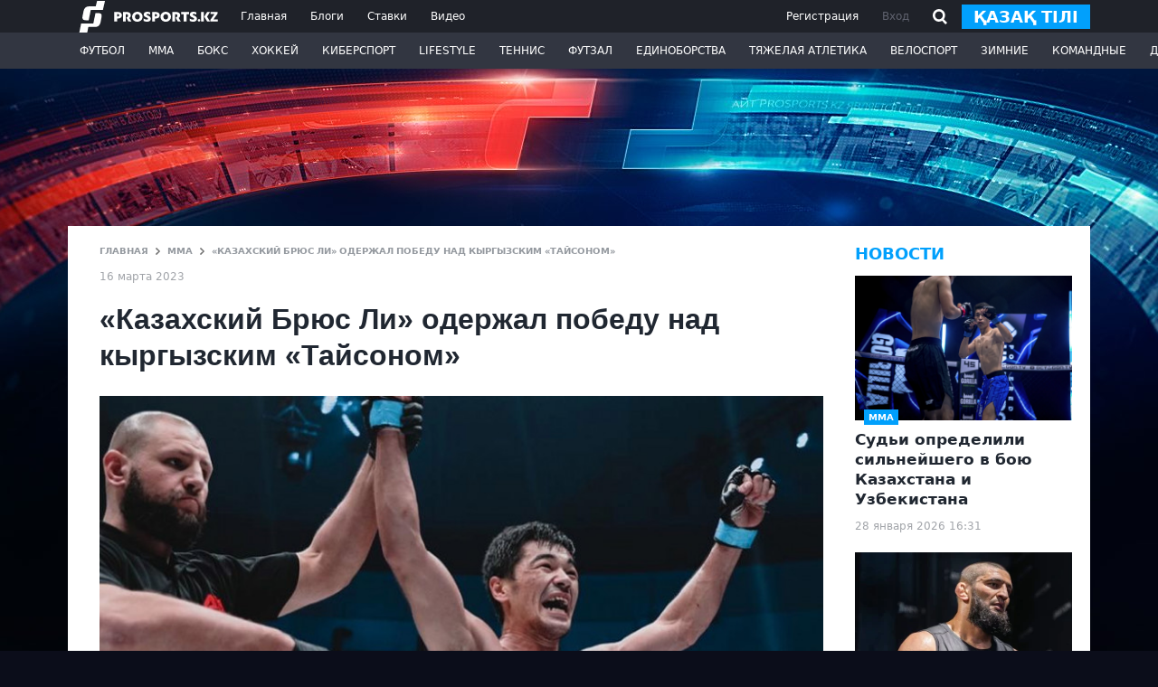

--- FILE ---
content_type: text/html; charset=UTF-8
request_url: https://prosports.kz/news/591410-kazahskii-bryus-li-oderzhal-pobedu-nad-kyrgyzskim-taisonom
body_size: 17877
content:
<!DOCTYPE html>
<html lang="ru">
<head>
    <meta charset="utf-8">
    <meta http-equiv="X-UA-Compatible" content="IE=edge"/>
    <meta name="viewport" content="width=device-width, initial-scale=1">
    <meta name="csrf-token" content="GZO8N2WQf4noxGWZv90MUL0TjIihGpdlFqtcecHv">

    <title>«Казахский Брюс Ли» одержал победу над кыргызским «Тайсоном»</title>
    <meta name="description" content=""/>

        <meta property="og:url" content="https://prosports.kz/news/591410-kazahskii-bryus-li-oderzhal-pobedu-nad-kyrgyzskim-taisonom/"/>
    <meta property="og:title" content="«Казахский Брюс Ли» одержал победу над кыргызским «Тайсоном»" />
    <meta property="og:description" content="" />
    <meta property="og:image" content="https://prosports.kz/storage/images/202303/252708_c0a07c960b93da9ec8d042b1ee69879a.jpg" />
    <meta property="og:type" content="article" />
    <meta property="og:locale" content="ru">
    <meta property="og:site_name" content="Prosports">
    

<meta property="og:image:secure_url" content="https://prosports.kz/storage/images/202303/252708_c0a07c960b93da9ec8d042b1ee69879a.jpg" />
<meta property="og:image:type" content="image/webp" />
<meta property="og:image:width" content="400" />
<meta property="og:image:height" content="300" />
<meta property="og:image:alt" content="«Казахский Брюс Ли» одержал победу над кыргызским «Тайсоном»" />

    <link rel="shortcut icon" href="/favicon.ico">
    <link rel="apple-touch-icon" sizes="180x180" href="/apple-touch-icon.png">
    <link rel="icon" type="image/png" sizes="32x32" href="/favicon-32x32.png">
    <link rel="icon" type="image/png" sizes="16x16" href="/favicon-16x16.png">
  

    <link rel="stylesheet" type="text/css" href="https://prosports.kz/css/bootstrap.min.css" />
    <link rel="stylesheet" type="text/css" href="https://prosports.kz/css/styles.css?1553446431" />
    <link rel="stylesheet" type="text/css" href="https://prosports.kz/css/adaptive.css?1728734710">

   
    <link rel="canonical" href="https://prosports.kz/news/591410-kazahskii-bryus-li-oderzhal-pobedu-nad-kyrgyzskim-taisonom/" />
    

    <script src="https://prosports.kz/js/jquery-3.7.1.slim.min.js"></script>
    <script src="https://prosports.kz/js/bootstrap.bundle.min.js"></script>
    <script src="https://prosports.kz/js/jquery.cookie.js"></script>
    <script src="https://prosports.kz/js/app.js?1882788162"></script>

    <!-- Google tag (gtag.js) -->
    <script async src="https://www.googletagmanager.com/gtag/js?id=G-SKHH2PHB6D"></script>
    <script>
      window.dataLayer = window.dataLayer || [];
      function gtag(){dataLayer.push(arguments);}
      gtag('js', new Date());

      gtag('config', 'G-SKHH2PHB6D');
    </script>
    <script>
        WebFontConfig = {
            google: {
                families: ['Open+Sans:400,600,700,800:latin,cyrillic']
            }
        };

        window.rubric = 17;

        (function (d) {
            var wf = d.createElement('script'), s = d.scripts[0];
            wf.src = 'https://ajax.googleapis.com/ajax/libs/webfont/1.6.26/webfont.js';
            wf.async = true;
            s.parentNode.insertBefore(wf, s);
        })(document);
    </script>
    <script async src="https://securepubads.g.doubleclick.net/tag/js/gpt.js"></script>
</head>
<body>

    <header class="header ">
        <div class="header-top">
            <div class="wcont d-flex justify-content-between align-items-center">
                <div class="header-logo-nav">
                    <a href="/" class="header-logo">
                        <svg xmlns="http://www.w3.org/2000/svg" xmlns:xlink="http://www.w3.org/1999/xlink" viewBox="0 0 219 50" width="168" height="35"><path fill-rule="evenodd"  fill="rgb(255, 255, 255)" d="M218.983,32.394 L207.412,32.394 L207.412,29.916 L213.843,20.787 L207.564,20.787 L207.564,17.548 L218.821,17.548 L218.821,20.015 L212.390,29.155 L218.983,29.155 L218.983,32.394 ZM202.261,32.394 L197.734,24.951 L202.289,17.548 L206.776,17.548 L202.190,24.979 L206.890,32.394 L202.261,32.394 ZM192.831,32.394 L192.831,17.548 L197.158,17.548 L197.158,23.704 L197.147,29.531 L197.158,32.394 L192.831,32.394 ZM189.486,32.600 C188.377,32.600 187.478,31.728 187.478,30.651 C187.478,29.575 188.377,28.703 189.486,28.703 C190.594,28.703 191.493,29.575 191.493,30.651 C191.493,31.728 190.594,32.600 189.486,32.600 ZM184.758,31.523 C183.783,32.436 182.331,32.892 180.357,32.892 C178.110,32.892 176.249,32.481 174.797,31.661 L174.797,27.806 C175.410,28.285 176.204,28.696 177.203,29.038 C178.223,29.357 179.086,29.517 179.789,29.517 C181.105,29.517 181.763,29.129 181.763,28.331 C181.763,27.487 180.697,26.803 179.358,26.233 C177.430,25.412 174.888,24.181 174.934,21.535 C174.934,20.304 175.410,19.278 176.363,18.434 C177.339,17.590 178.700,17.157 180.447,17.157 C182.104,17.157 183.714,17.477 185.257,18.138 L185.257,21.718 C184.758,21.399 184.100,21.125 183.283,20.874 C182.489,20.623 181.786,20.486 181.173,20.486 C179.970,20.486 179.381,20.828 179.381,21.535 C179.381,23.269 186.210,23.223 186.210,28.331 C186.210,29.539 185.734,30.612 184.758,31.523 ZM169.738,32.572 L165.291,32.572 L165.291,20.897 L161.230,20.897 L161.230,17.522 L173.822,17.522 L173.822,20.897 L169.738,20.897 L169.738,32.572 ZM155.966,32.572 L152.789,26.575 L152.789,26.210 C154.536,25.846 155.354,24.568 155.354,23.360 C155.354,21.923 154.514,20.897 153.062,20.897 L151.814,20.897 L151.814,32.572 L147.389,32.572 L147.389,17.545 L153.924,17.545 C155.580,17.545 156.942,18.001 158.054,18.913 C159.165,19.802 159.732,21.056 159.732,22.630 C159.732,24.477 158.961,25.959 157.396,27.031 L160.776,32.572 L155.966,32.572 ZM136.907,32.846 C134.434,32.846 132.460,32.116 130.940,30.634 C129.442,29.152 128.693,27.305 128.693,25.047 C128.693,22.835 129.465,20.988 131.008,19.483 C132.574,17.978 134.548,17.225 136.953,17.225 C139.380,17.225 141.332,17.978 142.852,19.483 C144.372,20.965 145.144,22.835 145.144,25.047 C145.144,27.282 144.372,29.152 142.829,30.634 C141.286,32.116 139.312,32.846 136.907,32.846 ZM139.744,22.083 C139.063,21.285 138.132,20.874 136.976,20.874 C135.841,20.874 134.911,21.285 134.207,22.083 C133.504,22.881 133.141,23.861 133.141,25.047 C133.141,26.279 133.481,27.305 134.185,28.103 C134.888,28.901 135.818,29.312 136.976,29.312 C138.132,29.312 139.040,28.901 139.721,28.103 C140.424,27.305 140.764,26.279 140.764,25.047 C140.764,23.861 140.424,22.881 139.744,22.083 ZM121.842,27.784 L119.868,27.784 L119.868,32.572 L115.421,32.572 L115.421,17.545 L121.570,17.545 C123.476,17.545 124.928,18.047 125.926,19.050 C126.947,20.031 127.446,21.239 127.446,22.653 C127.446,24.090 126.947,25.321 125.926,26.301 C124.928,27.282 123.566,27.784 121.842,27.784 ZM120.957,20.806 L119.845,20.806 L119.845,24.591 L120.503,24.591 C122.205,24.591 123.067,23.975 123.067,22.721 C123.067,21.627 122.341,20.806 120.957,20.806 ZM111.926,31.523 C110.951,32.436 109.499,32.892 107.525,32.892 C105.278,32.892 103.418,32.481 101.966,31.661 L101.966,27.806 C102.578,28.285 103.373,28.696 104.371,29.038 C105.392,29.357 106.254,29.517 106.958,29.517 C108.273,29.517 108.932,29.129 108.932,28.331 C108.932,27.487 107.865,26.803 106.526,26.233 C104.598,25.412 102.056,24.181 102.102,21.535 C102.102,20.304 102.578,19.278 103.531,18.434 C104.507,17.590 105.869,17.157 107.616,17.157 C109.272,17.157 110.883,17.477 112.426,18.138 L112.426,21.718 C111.926,21.399 111.269,21.125 110.452,20.874 C109.658,20.623 108.954,20.486 108.342,20.486 C107.139,20.486 106.549,20.828 106.549,21.535 C106.549,23.269 113.379,23.223 113.379,28.331 C113.379,29.539 112.902,30.612 111.926,31.523 ZM92.097,32.846 C89.624,32.846 87.650,32.116 86.130,30.634 C84.632,29.152 83.883,27.305 83.883,25.047 C83.883,22.835 84.655,20.988 86.198,19.483 C87.763,17.978 89.737,17.225 92.142,17.225 C94.570,17.225 96.522,17.978 98.042,19.483 C99.562,20.965 100.333,22.835 100.333,25.047 C100.333,27.282 99.562,29.152 98.019,30.634 C96.476,32.116 94.502,32.846 92.097,32.846 ZM94.933,22.083 C94.252,21.285 93.322,20.874 92.165,20.874 C91.031,20.874 90.100,21.285 89.397,22.083 C88.693,22.881 88.331,23.861 88.331,25.047 C88.331,26.279 88.671,27.305 89.374,28.103 C90.078,28.901 91.008,29.312 92.165,29.312 C93.322,29.312 94.230,28.901 94.910,28.103 C95.614,27.305 95.954,26.279 95.954,25.047 C95.954,23.861 95.614,22.881 94.933,22.083 ZM77.984,32.572 L74.807,26.575 L74.807,26.210 C76.554,25.846 77.372,24.568 77.372,23.360 C77.372,21.923 76.532,20.897 75.080,20.897 L73.832,20.897 L73.832,32.572 L69.407,32.572 L69.407,17.545 L75.942,17.545 C77.598,17.545 78.960,18.001 80.072,18.913 C81.183,19.802 81.750,21.056 81.750,22.630 C81.750,24.477 80.979,25.959 79.414,27.031 L82.794,32.572 L77.984,32.572 ZM62.124,27.784 L60.150,27.784 L60.150,32.572 L55.703,32.572 L55.703,17.545 L61.852,17.545 C63.758,17.545 65.211,18.047 66.209,19.050 C67.230,20.031 67.729,21.239 67.729,22.653 C67.729,24.090 67.230,25.321 66.209,26.301 C65.211,27.282 63.849,27.784 62.124,27.784 ZM61.240,20.806 L60.128,20.806 L60.128,24.591 L60.786,24.591 C62.488,24.591 63.350,23.975 63.350,22.721 C63.350,21.627 62.624,20.806 61.240,20.806 ZM18.589,14.201 L15.261,30.579 L10.938,30.579 C8.513,30.579 6.884,30.052 6.098,29.012 C5.294,27.949 5.123,26.255 5.588,23.977 L7.226,15.947 C7.664,13.804 8.605,12.032 10.024,10.680 C11.407,9.361 13.383,8.693 15.895,8.693 L26.361,8.693 L28.511,-0.000 L41.002,-0.000 L37.729,14.201 L18.589,14.201 ZM25.961,19.255 L30.165,19.255 C32.591,19.255 34.219,19.783 35.006,20.823 C35.809,21.885 35.981,23.579 35.516,25.858 L33.995,33.888 C33.558,36.031 32.617,37.803 31.197,39.155 C29.814,40.473 27.839,41.141 25.327,41.141 L14.742,41.141 L12.976,49.835 L0.485,49.835 L3.375,35.633 L22.632,35.633 L25.961,19.255 Z"/></svg>
                    </a>
                    <div class="right_nav">
                                                    <a href="/kz/" class=" change_lang2">қазақ</a>
                                                <button class="button_open_close_nav"></button>
                    </div>
                    <nav class="header-nav">
                                                                                    <a href="/">Главная</a>
                                                                                                                <a href="/blogs/">Блоги</a>
                                                                                                                <a href="/bets/">Ставки</a>
                                                                                                                <a href="/media/">Видео</a>
                                                                                                                                                                                                                                                                                                                                                                                                                                                                                                                                                                                                                                                                                                                        </nav>
                </div>
                <div class="header-auth">
                                                    <div class="header-auth-link">
                                <button data-bs-toggle="modal" data-bs-target="#registerModal" class="singup">Регистрация</button>
                                <button data-bs-toggle="modal" data-bs-target="#loginModal">Вход</button>

                                <button class="search_btn hide-mobile">
                                    <svg xmlns='http://www.w3.org/2000/svg' width='16' height='17'><path fill-rule='evenodd' d='M16.012 15.145l-1.813 1.856-3.901-3.991c-2.621 1.578-6.041 1.24-8.291-1.062-2.671-2.733-2.671-7.163 0-9.896a6.729 6.729 0 0 1 9.67 0c2.464 2.521 2.625 6.47.544 9.215l3.791 3.878zM9.864 3.908a4.207 4.207 0 0 0-6.044 0c-1.669 1.708-1.669 4.476 0 6.184a4.205 4.205 0 0 0 6.044 0c1.669-1.708 1.669-4.476 0-6.184z'></path></svg>
                                </button>
                                <div class="position-relative search_header ">
                                    <div class="inout_show">
                                        <form action="/search/" method="POST">
                                            <input type="hidden" name="_token" value="GZO8N2WQf4noxGWZv90MUL0TjIihGpdlFqtcecHv">                                            <input type="text" name="q" placeholder="Введите текст для поиска">
                                            <button type="submit" class="search_go">
                                                <svg xmlns='http://www.w3.org/2000/svg' width='16' height='17'><path fill-rule='evenodd' d='M16.012 15.145l-1.813 1.856-3.901-3.991c-2.621 1.578-6.041 1.24-8.291-1.062-2.671-2.733-2.671-7.163 0-9.896a6.729 6.729 0 0 1 9.67 0c2.464 2.521 2.625 6.47.544 9.215l3.791 3.878zM9.864 3.908a4.207 4.207 0 0 0-6.044 0c-1.669 1.708-1.669 4.476 0 6.184a4.205 4.205 0 0 0 6.044 0c1.669-1.708 1.669-4.476 0-6.184z'></path></svg>
                                            </button>
                                        </form>
                                    </div>
                                </div>
                                                                    <a href="/kz/" class="btn btn-primary btn-sm change_lang">қазақ тілі</a>
                                                            </div>
                        
                        <script>
                            $(function(){
                                $('.search_btn, .search_go').click(function(){
                                    $('.search_header').addClass('active');
                                    $('.search_header').find('input').focus();
                                });
                                $('.search_header input').on('focusout',function(){
                                    $('.search_header').removeClass('active');
                                });
                            });
                        </script>
                </div>
            </div>
        </div>
        <div class="header-bottom">
            <div class="wcont">
                <div class="header-search">
                    <form action="/search/" method="POST">
                        <input type="hidden" name="_token" value="GZO8N2WQf4noxGWZv90MUL0TjIihGpdlFqtcecHv">                        <input type="search" class="form-control" placeholder="Введите текст для поиска">
                        <button type="submit" class="button_search"><svg xmlns='http://www.w3.org/2000/svg' width='20' height='22'><path fill-rule='evenodd' fill='#1f2229' d='M19.919 19.817l-1.227 1.228-4.821-4.821a8.399 8.399 0 01-10.867-.942c-3.309-3.348-3.309-8.777 0-12.125a8.405 8.405 0 0111.986 0c3.244 3.281 3.3 8.556.186 11.917l4.743 4.743zM13.84 4.407a6.646 6.646 0 00-9.569 0c-2.642 2.711-2.642 7.107 0 9.818a6.634 6.634 0 008.662.773l1.084-1.083.051.051c2.404-2.725 2.333-6.931-.228-9.559z'/></svg></button>
                    </form>
                </div>
                <nav class="header-nav-category">
                    <ul class="nulled">
                                                    <li>
                                <a href="/football/">Футбол</a>
                                                                <ul class="header-dropdown">
                                                                            <li><a href="/kaz-football/">Казахстанский футбол</a></li>
                                                                            <li><a href="/world-football/">Мировой футбол</a></li>
                                                                    </ul>
                                                            </li>
                                                    <li>
                                <a href="/mma/">ММА</a>
                                                                <ul class="header-dropdown">
                                                                    </ul>
                                                            </li>
                                                    <li>
                                <a href="/box/">Бокс</a>
                                                                <ul class="header-dropdown">
                                                                    </ul>
                                                            </li>
                                                    <li>
                                <a href="/hockey/">Хоккей</a>
                                                                <ul class="header-dropdown">
                                                                    </ul>
                                                            </li>
                                                    <li>
                                <a href="/cybersport/">Киберспорт</a>
                                                                <ul class="header-dropdown">
                                                                    </ul>
                                                            </li>
                                                    <li>
                                <a href="/lifestylee/">LifeStyle</a>
                                                                <ul class="header-dropdown">
                                                                    </ul>
                                                            </li>
                                                    <li>
                                <a href="/tennis/">Теннис</a>
                                                                <ul class="header-dropdown">
                                                                    </ul>
                                                            </li>
                                                    <li>
                                <a href="/futsal/">Футзал</a>
                                                                <ul class="header-dropdown">
                                                                    </ul>
                                                            </li>
                                                    <li>
                                <a href="/combat/">Единоборства</a>
                                                                <ul class="header-dropdown">
                                                                    </ul>
                                                            </li>
                                                    <li>
                                <a href="/heavy-athletics/">Тяжелая атлетика</a>
                                                                <ul class="header-dropdown">
                                                                    </ul>
                                                            </li>
                                                    <li>
                                <a href="/cycling/">Велоспорт</a>
                                                                <ul class="header-dropdown">
                                                                    </ul>
                                                            </li>
                                                    <li>
                                <a href="/winters/">Зимние</a>
                                                                <ul class="header-dropdown">
                                                                    </ul>
                                                            </li>
                                                    <li>
                                <a href="/teams/">Командные</a>
                                                                <ul class="header-dropdown">
                                                                    </ul>
                                                            </li>
                                                    <li>
                                <a href="/other/">Другие</a>
                                                                <ul class="header-dropdown">
                                                                            <li><a href="/automoto/">АВТО/МОТО</a></li>
                                                                    </ul>
                                                            </li>
                        
                    </ul>
                </nav>
            </div>
        </div>
    </header>

    
<main class="main_content wcont">

  <section class="section_default" aria-label="Раздел">


      <div class="content d-flex justify-content-between">

          <div class="center_column">
              <div class="d-flex flex-column justify-content-between">

                  <div class="breadcrumbs">

                      <a href="/">ГЛАВНАЯ</a>
                      <svg width="5" height="8"><path fill-rule="evenodd" clip-rule="evenodd" d="M1.1442.09045l3.76315 3.6849c.10592.10372.1211.26301.04513.38264a.30105.30105 0 01-.04571.05709L1.1439 7.90945c-.10572.10358-.26765.11828-.38934.04418l-.66238-.63904a.30613.30613 0 01.00013-.43804l2.93151-2.87717L.09231 1.12364A.30613.30613 0 01.09218.6856L.69776.0908c.12322-.12092.32303-.12107.44644-.00034z"></path></svg>
                                              <a href="/mma/">ММА</a>
                        <svg width="5" height="8"><path fill-rule="evenodd" clip-rule="evenodd" d="M1.1442.09045l3.76315 3.6849c.10592.10372.1211.26301.04513.38264a.30105.30105 0 01-.04571.05709L1.1439 7.90945c-.10572.10358-.26765.11828-.38934.04418l-.66238-.63904a.30613.30613 0 01.00013-.43804l2.93151-2.87717L.09231 1.12364A.30613.30613 0 01.09218.6856L.69776.0908c.12322-.12092.32303-.12107.44644-.00034z"></path></svg>
                                            <span>«Казахский Брюс Ли» одержал победу над кыргызским «Тайсоном»<i></i></span>
                  </div>
                  <time datetime="2023-03-16 18:31:38" class="text-nowrap mt-3">16 марта 2023</time>
              </div>
              <div class="post_full mt-4">
                  <h1 class="post_title"  data-url="/news/591410-kazahskii-bryus-li-oderzhal-pobedu-nad-kyrgyzskim-taisonom/">«Казахский Брюс Ли» одержал победу над кыргызским «Тайсоном»</h1>

                  <div class="post_top__img">
                    <img src="https://prosports.kz/storage/images/202303/252708_c0a07c960b93da9ec8d042b1ee69879a.jpg" ttt='111' alt="«Казахский Брюс Ли» одержал победу над кыргызским «Тайсоном»" />
                  </div>
                  <div class="hide-mobile"  style="text-align:center;">
                    <div id="div-gpt-ad-1720976303495-0"></div>
                  </div>
                  <div class="show-mobile" style="text-align:center;">
                    <div id="div-gpt-ad-1720982954265-1725883152"></div>
                  </div>
                  <a href="https://www.instagram.com/prosports_kz/" target="_blank" class="follow-block" rel="nofollow">
                    Подписывайтесь на cпортивные новости Казахстана и мира
                      <span class="social-share"><svg xmlns="http://www.w3.org/2000/svg" width="28" height="28"><path fill-rule="evenodd"  d="M18 28h-8C4.477 28 0 23.523 0 18v-8C0 4.477 4.477 0 10 0h8c5.523 0 10 4.477 10 10v8c0 5.523-4.477 10-10 10zM13.943 7.119c-4.061 0-7.354 3.218-7.354 7.187 0 3.97 3.293 7.188 7.354 7.188s7.354-3.218 7.354-7.188c0-3.969-3.293-7.187-7.354-7.187zm6.618-2.876c-1.218 0-2.206.966-2.206 2.157 0 1.19.988 2.156 2.206 2.156 1.219 0 2.206-.966 2.206-2.156 0-1.191-.987-2.157-2.206-2.157zm-6.688 15.15c-2.752 0-4.983-2.254-4.983-5.033 0-2.78 2.231-5.034 4.983-5.034 2.753 0 4.984 2.254 4.984 5.034 0 2.779-2.231 5.033-4.984 5.033z"></path></svg></span>
                  </a>
                  <div class="hide-mobile" style="text-align:center;">
                      <a href="https://www.instagram.com/gorillaenergy.kz?igsh=MTRhazdldXE4eXMxZw==" target="_blank">
                        <div id="div-gpt-ad-1739198594858-0" style="margin: 20px 0"></div>
                      </a>
                  </div>
                  <div class="show-mobile" style="text-align:center;">
                      <div id="div-gpt-ad-1738689732690-0" style="margin: 20px 0"></div>
                  </div>
                  <div class="feed_text">
                    <p><strong>Казахстанский боец&nbsp;Нурберген Шарипов&nbsp;(10-3) одержал победу на турнире Mergen FC 4 в Атырау,&nbsp;сообщает&nbsp;<a href="https://prosports.kz/mma">Prosports.kz</a>.</strong></p>
<p><span>Соперником казахстанца&nbsp;стал&nbsp;боец из Кыргызстана Канат Келдибеков&nbsp;(21-8). </span>Бой прошел в легком весе и был запланирован на три раунда. Его итогом стала победа казахстанца единогласным решением судей.</p>
<p>Таким образом,&nbsp;Нурберген&nbsp;Шарипов одержал одиннадцатую победу в профессиональной карьере, а Канат Кельдибеков потерпел девятое поражение.&nbsp;</p>
<p><iframe id="instagram-embed-0" class="instagram-media instagram-media-rendered" style="background: white; max-width: 540px; width: calc(100% - 2px); border-radius: 3px; border: 1px solid #dbdbdb; box-shadow: none; display: block; margin: 0px 0px 12px; min-width: 326px; padding: 0px;" src="https://www.instagram.com/reel/Cp25GuzDL8N/embed/captioned/?cr=1&v=14&wp=540&rd=https%3A%2F%2Fadmin.prosports.kz&rp=%2Fnews%2Fedit%2F591410#%7B%22ci%22%3A0%2C%22os%22%3A11160.899999999907%2C%22ls%22%3A11122%2C%22le%22%3A11133.59999999986%7D" scrolling="no" allowfullscreen="allowfullscreen" height="1061" data-instgrm-payload-id="instagram-media-payload-0"></iframe></p>
<p><strong>Официальным партнером лиги<span>&nbsp;</span><a href="https://www.facebook.com/unsupportedbrowser" rel="nofollow noopener noreferrer" >Mergen FC</a><span>&nbsp;</span>является спортивное агентство<span>&nbsp;</span><a href="https://www.facebook.com/unsupportedbrowser" rel="nofollow noopener noreferrer" >UNDERDOG Sports</a></strong></p>
<p><i>Фото:instagram&nbsp;nurbergensharipov</i></p>
<p><strong><a href="https://prosports.kz/news/591405-kuat-naiman-hamitov-oderzhal-dosrochnuyu-pobedu-na-turnire-mergen-fc-4-video">Куат &laquo;Найман&raquo; Хамитов одержал досрочную победу на турнире Mergen FC 4</a></strong></p>
<p><strong><a href="https://prosports.kz/news/591391-eks-chempion-ufc-rasskazal-chto-blizok-k-podpisaniyu-novogo-kontrakta">Экс-чемпион UFC рассказал, что близок к подписанию нового контракта</a></strong></p>
<p><strong><a href="https://prosports.kz/news/591384-stalo-izvestno-v-kakom-vese-budet-sleduyuschii-boi-makgregora">Стало известно в каком весе будет следующий бой Макгрегора</a></strong></p>
                  </div>
                  <div class="feed_source d-flex justify-content-between mt-5">
                                          <span>Ошибка в тексте? Выделите и нажмите Ctrl+Enter</span>
                  </div>
                  <div class="d-flex justify-content-between mt-5">
                      <div class="feed_rating">
                          <div class="feed_rating_like flb591410" onclick="setRaction(1,591410)">
                              <svg xmlns='http://www.w3.org/2000/svg' width='15' height='11'><path fill-rule='evenodd'  d='M14.998 7.9l-2.097 2.098-4.889-4.889-4.951 4.951L.939 7.939l7-7 .111.111.049-.048L14.998 7.9z'/></svg>
                          </div>
                          <div class="feed_rating_count lfco591410">0</div>
                          <div class="feed_rating_dislike fdlb591410" onclick="setRaction(2,591410)">
                              <svg xmlns='http://www.w3.org/2000/svg' width='15' height='11'><path fill-rule='evenodd' d='M14.998 3.099l-2.097-2.098L8.012 5.89 3.061.939.939 3.06l7 7 .111-.111.049.049 6.899-6.899z'/></svg>
                          </div>
                      </div>
                                            <a href="#" class="autor_person">
                           
                          <div class="autor_person_avatar"></div>
                          <div class="autor_person_name">Калданов Диас </div>
                      </a>
                                            <div class="feed_socials">
                          <a href="javascript:void(0)" onclick="window.open('https://www.facebook.com/dialog/share?app_id=7381781105281389&amp;href=https://prosports.kz/news/591410-kazahskii-bryus-li-oderzhal-pobedu-nad-kyrgyzskim-taisonom', 'facebook','height=600,width=800')">
                              <svg xmlns='http://www.w3.org/2000/svg' width='28' height='29'><path fill-rule='evenodd' fill='#3c60ab' d='M18 28h-.926V17.902h3.832l.638-4.278h-4.439v-2.566c0-2.42 1.125-2.479 4.47-2.272V4.861s-1.308-.058-3.467-.117c-3.104-.085-5.565 1.976-5.565 5.605v3.275H8.682v4.278h3.861V28H10C4.477 28 0 23.523 0 18v-8C0 4.477 4.477 0 10 0h8c5.523 0 10 4.477 10 10v8c0 5.523-4.477 10-10 10zm-.926.142h-4.531V28h4.531v.142z'/></svg>
                          </a>
                          <a href="javascript:void(0)" onclick="window.open('https://twitter.com/intent/tweet?text=https://prosports.kz/news/591410-kazahskii-bryus-li-oderzhal-pobedu-nad-kyrgyzskim-taisonom', 'twitter','height=600,width=800')">
                              <svg xmlns='http://www.w3.org/2000/svg' width='28' height='28'><path fill-rule='evenodd' fill='#01a0fc' d='M18 28h-8C4.477 28 0 23.523 0 18v-8C0 4.477 4.477 0 10 0h8c5.523 0 10 4.477 10 10v8c0 5.523-4.477 10-10 10zm4.036-20.273c-.677.495-1.248.73-2.276.818 0 0-.028-.011-.052-.01a3.512 3.512 0 0 0-2.469-1.005c-1.933 0-3.499 1.54-3.499 3.441 0 .258.03.511.085.752l-.116.036c-.22.014-1.617.075-3.267-.592-1.786-.722-3.898-2.948-3.898-2.948s-.66 1.277-.4 2.358c.26 1.082.68 1.75 1.399 2.261-.559.02-.939-.117-1.499-.393 0 .943.72 3.066 2.899 3.44-.68.118-1.42.118-1.7.098.42.747 1.16 2.044 3.299 2.359-1.14.964-4.018 1.671-5.197 1.376 1.679 1.317 8.27 3.672 12.393-1.081 3.598-4.148 3.119-7.155 3.099-7.666 1.299-.688 1.699-1.77 1.699-1.77s-.722.315-1.982.492l-.003-.008a2.702 2.702 0 0 0 1.485-1.958z'/></svg>
                          </a>
                          <a href="javascript:void(0)" onclick="window.open('https://vk.com/share.php?url=https://prosports.kz/news/591410-kazahskii-bryus-li-oderzhal-pobedu-nad-kyrgyzskim-taisonom&amp;title=«Казахский Брюс Ли» одержал победу над кыргызским «Тайсоном»', 'vk','height=600,width=800')">
                              <svg xmlns='http://www.w3.org/2000/svg' width='28' height='28'><path fill-rule='evenodd' fill='#096faf' d='M18 28h-8C4.477 28 0 23.523 0 18v-8C0 4.477 4.477 0 10 0h8c5.523 0 10 4.477 10 10v8c0 5.523-4.477 10-10 10zm1.309-15.725c.433-.588.65-1.34.65-2.256 0-1.351-.495-2.335-1.486-2.954-.99-.619-2.581-.929-4.773-.929H8.889v15.342h5.784c1.748 0 3.131-.391 4.149-1.175 1.019-.784 1.528-1.875 1.528-3.274 0-.987-.217-1.777-.65-2.372-.434-.594-1.14-1-2.12-1.217v-.105a2.601 2.601 0 0 0 1.729-1.06zm-5.007 6.517h-2.135v-3.999h2.03c1.833 0 2.749.637 2.749 1.91 0 .707-.215 1.232-.645 1.575-.43.342-1.096.514-1.999.514zm-.232-6.58h-1.903V8.801h1.723c.938 0 1.623.128 2.057.383.433.256.65.677.65 1.265 0 .629-.199 1.081-.598 1.354-.398.273-1.041.409-1.929.409z'/></svg>
                          </a>
                          <a href="javascript:void(0)" onclick="window.open('https://telegram.me/share/url?url=https://prosports.kz/news/591410-kazahskii-bryus-li-oderzhal-pobedu-nad-kyrgyzskim-taisonom', 'Telegram','height=600,width=800')">
                              <svg xmlns='http://www.w3.org/2000/svg' width='28' height='28'><path fill-rule='evenodd' fill='#68c8ff' d='M18 28h-8C4.477 28 0 23.523 0 18v-8C0 4.477 4.477 0 10 0h8c5.523 0 10 4.477 10 10v8c0 5.523-4.477 10-10 10zm1.516-21.997a.443.443 0 0 0-.174.037l-15.03 6.527c-.425.184-.413.875.017 1.041l3.485 1.346.058.132 9.159-6.04-6.99 7-.001 3.847c.027.014.055.029.086.029.05 0 .101-.019.145-.062l1.968-1.907 3.244 2.813a.903.903 0 0 0 .596.231c.431 0 .846-.324.963-.858l2.942-13.448c.08-.364-.169-.688-.468-.688zm-7.277 11.95l-2.198-1.907 2.198 1.907z'/></svg>
                          </a>
                      </div>
                  </div>
                  <div class="feed_tags mt-5">
                                                                                                                                                                                                                                                                                                                                                                                                                                                                                                                                                                                                                                                                                                                                                                                                                                                                                                                                                                                                                                                                                                                                                                                                                                                                                                                                                                                                                                                                                                                                                                                                                                                                                                                                                                                                                                                                                                                                                                                                                                                                                                                                                                                                                                                                                                                                                                                                                                                                                                                                                                                                                                                                                                                                                                                                                                                                                                                                                                                                                                                                                                                                                                                                                                                                                                                                                                                                                                                                                                                                                                                                                                                                                                                                                                                                                                                                                                                                                                                                                                                                                                                                                                                                                                                                                                                                                                                                                                                                                                                                                                                                                                                                                                                                                                                                                                                                                                                                                                                                                                                                                                                                                                                                                                                                                                                                                                                                                                                                                                                                                                                                                                                                                                                                                                                                                                                                                                                                                                                                                                                                                                                                                                                                                                                                                                                                                                                                                                                                                                                                                                                                                                                                                                                                                                                                                                                                                                                                                                                                                                                                                                                                                                                                                                                                                                                                                                                                                                                                                                                                                                                                                                                                                                                                                                                                                                                                                                                                                                                                                                                                                                                                                                                                                                                                                                                                                                                                                                                                                                                                                                                                                                                                                                                                                                                                                                                                                                                                                                                                                                                                                                                                                                                                                                                                                                                                                                                                                                                                                                                                                                                                                                                                                                                                                                                                                                                                                                                                                                                                                                                                                                                                                                                                                                                                                                                                                                                                                                                                                                                                                                                                                                                                                                                                                                                                                                                                                                                                                                                                                                                                                                                                                                                                                                                                                                                                                                                                                                                                                                                                                                                                                                                                                                                                                                                                                                                                                                                                                                                                                                                                                                                                                                                                                                                                                                                                                                                                                                                                                                                                                                                                                                                                                                                                                                                                                                                                                                                                                                                                                                                                                                                                                                                                                                                                                                                                                                                                                                                                                                                                                                                                                                                                                                                                                                                                                                                                                                                                                                                                                                                                                                                                                                                                                                                                                                                                                                                                                                                                                                                                                                                                                                                                                                                                                                                                                                                                                                                                                                                                                                                                                                                                                                                                                                                                                                                                                                                                                                                                                                                                                                                                                                                                                                                                                                                                                                                                                                                                                                                                                                                                                                                                                                                                                                                                                                                                                                                                                                                                                                                                                                                                                                                                                                                                                                                                                                                                                                                                                                                                                                                                                                                                                                                                                                                                                                                                                                                                                                                                                                                                                                                                                                                                                                                                                                                                                                                                                                                                                                                                                                                                                                                                                                                                                                                                                                                                                                                                                                                                                                                                                                                                                                                                                                                                                                                                                                                                                                                                                                                                                                                                                                                                                                                                                                                                                                                                                                                                                                                                                                                                                                                                                                                                                                                          </div>
                  <a href="https://www.instagram.com/prosports_kz/" target="_blank" class="follow-block" rel="nofollow">
                      Подписывайтесь на cпортивные новости Казахстана и мира
                      <span class="social-share"><svg xmlns="http://www.w3.org/2000/svg" width="28" height="28"><path fill-rule="evenodd"  d="M18 28h-8C4.477 28 0 23.523 0 18v-8C0 4.477 4.477 0 10 0h8c5.523 0 10 4.477 10 10v8c0 5.523-4.477 10-10 10zM13.943 7.119c-4.061 0-7.354 3.218-7.354 7.187 0 3.97 3.293 7.188 7.354 7.188s7.354-3.218 7.354-7.188c0-3.969-3.293-7.187-7.354-7.187zm6.618-2.876c-1.218 0-2.206.966-2.206 2.157 0 1.19.988 2.156 2.206 2.156 1.219 0 2.206-.966 2.206-2.156 0-1.191-.987-2.157-2.206-2.157zm-6.688 15.15c-2.752 0-4.983-2.254-4.983-5.033 0-2.78 2.231-5.034 4.983-5.034 2.753 0 4.984 2.254 4.984 5.034 0 2.779-2.231 5.033-4.984 5.033z"></path></svg></span>
                  </a>
                  <div class="hide-mobile" style="text-align:center;"><div id="div-gpt-ad-1720976890722-0"></div></div>
                  <div class="show-mobile " style="margin: 30px 0;">
                    <div id="div-gpt-ad-1720983566834-1725880331"></div>
                  </div>
                  <div class="feed_comments">
                      <div class="feed_comments_title">Комментарии</div>
                                              <div class="feed_comments_auth mb-3">
                            <div>Для того, чтобы оставить комментарий, <button data-bs-toggle="modal" data-bs-target="#loginModal">авторизуйтесь</button> или <button data-bs-toggle="modal" data-bs-target="#registerModal">зарегистрируйтесь</button></div>
                        </div>
                      

                  </div>
              </div>
              <div class="next_post"></div>
              


          </div>

          <aside class="right_column">
              <div class="blogs_widget">
                  <h2>Новости</h2>
                  

                                                          <div class="blogs_item">
                        <a href="/news/730334-sudi-opredelili-silneishego-v-boyu-kazahstana-i-uzbekistana/" class="d-flex flex-column align-items-start">
                            <span class="blogs_item__img">
                                <img src="https://prosports.kz/storage/images/59a29006edf7784f0dad3e5f1f475442_YFDQWL22XQBEWK8yZ80Ct4liGfXA6GDFVu6WWgOo.jpg.webp" alt="">
                                                                <span class="blogs_item__category_sport">ММА</span>
                                                            </span>
                            <span class="blogs_item__title">Судьи определили сильнейшего в бою Казахстана и Узбекистана</span>
                            <span class="d-flex justify-content-between blogs_item__person">
                                <time datetime="2026-01-28 16:31:08">28 января 2026 16:31</time>
                            </span>
                        </a>
                    </div>
                                                                                <div class="blogs_item">
                        <a href="/news/730323-bivshii-chempion-ufc-uveren-v-ishode-poedinka-s-legendoi-iz-chechni/" class="d-flex flex-column align-items-start">
                            <span class="blogs_item__img">
                                <img src="https://prosports.kz/storage/images/750f335dcbad10a56222beb556ef7a3e_ZonvYLG7xl8bnTYv7Aqso8hn0ZF9VoDsa7FgMBkU.png.webp" alt="">
                                                                <span class="blogs_item__category_sport">ММА</span>
                                                            </span>
                            <span class="blogs_item__title">Бывший чемпион UFC уверен в исходе поединка с легендой из Чечни</span>
                            <span class="d-flex justify-content-between blogs_item__person">
                                <time datetime="2026-01-28 15:15:14">28 января 2026 15:15</time>
                            </span>
                        </a>
                    </div>
                                                                                <div class="blogs_item">
                        <a href="/news/730316-proigravshii-s-treskom-titulnii-boi-ufc-britanets-poobeschal-vernutsya-za-poyasom/" class="d-flex flex-column align-items-start">
                            <span class="blogs_item__img">
                                <img src="https://prosports.kz/storage/images/28d50d01472c5e6f84d1c6630c3abeba_N3IaZvmw7i3dPhBCtoOdWwsmFp7HN4zI3V1cpIqH.png.webp" alt="">
                                                                <span class="blogs_item__category_sport">ММА</span>
                                                            </span>
                            <span class="blogs_item__title">Проигравший с треском титульный бой UFC британец пообещал вернуться за поясом</span>
                            <span class="d-flex justify-content-between blogs_item__person">
                                <time datetime="2026-01-28 14:42:00">28 января 2026 14:42</time>
                            </span>
                        </a>
                    </div>
                                                                                <div class="blogs_item">
                        <a href="/news/730311-chempion-ufc-otreagiroval-na-sluhi-o-smene-diviziona-topovim-boitsom-/" class="d-flex flex-column align-items-start">
                            <span class="blogs_item__img">
                                <img src="https://prosports.kz/storage/images/510ef93a80c5231e6c8443400a16efe8_nKT8AW2njIXQMiN8ZnPfbf3eVoDIlRmmrTTIqjUv.png.webp" alt="">
                                                                <span class="blogs_item__category_sport">ММА</span>
                                                            </span>
                            <span class="blogs_item__title">Чемпион UFC отреагировал на слухи о смене дивизиона топовым бойцом</span>
                            <span class="d-flex justify-content-between blogs_item__person">
                                <time datetime="2026-01-28 13:59:10">28 января 2026 13:59</time>
                            </span>
                        </a>
                    </div>
                                                                                <div class="blogs_item">
                        <a href="/news/730282-topovii-boets-ufc-provedet-bortsovskuyu-shvatku-na-prestizhnom-turnire-v-ssha/" class="d-flex flex-column align-items-start">
                            <span class="blogs_item__img">
                                <img src="https://prosports.kz/storage/images/a63e11f6c1643ebfb02468460ebc228c_bH0Yt5KrpiuZyLxPS2IyGtUah4JnBNbVMeumxm9i.png.webp" alt="">
                                                                <span class="blogs_item__category_sport">ММА</span>
                                                            </span>
                            <span class="blogs_item__title">Топовый боец UFC проведет борцовскую схватку на престижном турнире в США</span>
                            <span class="d-flex justify-content-between blogs_item__person">
                                <time datetime="2026-01-28 11:59:48">28 января 2026 11:59</time>
                            </span>
                        </a>
                    </div>
                                                                                <div class="blogs_item">
                        <a href="/news/730277-nikakih-opravdanii-voshodyaschaya-zvezda-ufc-opublikoval-post-posle-porazheniya-ot-geidzhi/" class="d-flex flex-column align-items-start">
                            <span class="blogs_item__img">
                                <img src="https://prosports.kz/storage/images/c1ac1e4a8d5a6353758e3a216069acc9_YILkkE75THEjfMEZtyEYRjiJ9ulNULJLKYPWc2Sp.png.webp" alt="">
                                                                <span class="blogs_item__category_sport">ММА</span>
                                                            </span>
                            <span class="blogs_item__title">«Никаких оправданий». Восходящая звезда UFC опубликовал пост после поражения от Гейджи</span>
                            <span class="d-flex justify-content-between blogs_item__person">
                                <time datetime="2026-01-28 11:21:12">28 января 2026 11:21</time>
                            </span>
                        </a>
                    </div>
                                                                                <div class="blogs_item">
                        <a href="/news/730274-nastavnik-eks-chempiona-polusrednego-vesa-ufc-prizval-mahacheva-srazitsya-s-rahmonovim/" class="d-flex flex-column align-items-start">
                            <span class="blogs_item__img">
                                <img src="https://prosports.kz/storage/images/065369af276a239fce42210a3e4f25e1_XlpjJn4ZZKMpm7Tbw7vOxfPOtbGf7ZW1oYojcXnq.png.webp" alt="">
                                                                <span class="blogs_item__category_sport">ММА</span>
                                                            </span>
                            <span class="blogs_item__title">Наставник экс-чемпиона полусреднего веса UFC призвал Махачева сразиться с Рахмоновым</span>
                            <span class="d-flex justify-content-between blogs_item__person">
                                <time datetime="2026-01-28 11:12:56">28 января 2026 11:12</time>
                            </span>
                        </a>
                    </div>
                                                                                <div class="blogs_item">
                        <a href="/news/730243-menedzher-mahacheva-nazval-samogo-slozhnogo-sopernika-dlya-islama/" class="d-flex flex-column align-items-start">
                            <span class="blogs_item__img">
                                <img src="https://prosports.kz/storage/images/a13098a21d35ff417f93fe21e0c73c26_ZvBuMIkvAPITesNGt14lG06jUztZ9stxGVTP81xR.png.webp" alt="">
                                                                <span class="blogs_item__category_sport">ММА</span>
                                                            </span>
                            <span class="blogs_item__title">Менеджер Махачева назвал самого сложного соперника для Ислама</span>
                            <span class="d-flex justify-content-between blogs_item__person">
                                <time datetime="2026-01-28 00:02:45">28 января 2026 00:02</time>
                            </span>
                        </a>
                    </div>
                                                                                <div class="blogs_item">
                        <a href="/news/730235-ekspert-otdal-pobedu-artemu-reznikovu-v-boyu-s-rossiyaninom/" class="d-flex flex-column align-items-start">
                            <span class="blogs_item__img">
                                <img src="https://prosports.kz/storage/images/bb00d84769bb900ac5dd39c358269438_ZNyyppkplVCLp2EhhIxutlfYEhnv3WQyqI50LV4k.png.webp" alt="">
                                                                <span class="blogs_item__category_sport">ММА</span>
                                                            </span>
                            <span class="blogs_item__title">Эксперт «отдал» победу Артему Резникову в бою с россиянином</span>
                            <span class="d-flex justify-content-between blogs_item__person">
                                <time datetime="2026-01-27 23:03:52">27 января 2026 23:03</time>
                            </span>
                        </a>
                    </div>
                                                                                <div class="blogs_item">
                        <a href="/news/730233-arman-tsarukyan-izvinilsya-pered-ufc-i-poprosil-titulnii-boi/" class="d-flex flex-column align-items-start">
                            <span class="blogs_item__img">
                                <img src="https://prosports.kz/storage/images/b6c7d2c3789765866d5641d1ab75ea7b_DMmUgNmn8mdKlPpalHVbGcj9oEjdmMTABSU4UMn3.png.webp" alt="">
                                                                <span class="blogs_item__category_sport">ММА</span>
                                                            </span>
                            <span class="blogs_item__title">Арман Царукян извинился перед UFC и попросил титульный бой</span>
                            <span class="d-flex justify-content-between blogs_item__person">
                                <time datetime="2026-01-27 22:41:47">27 января 2026 22:41</time>
                            </span>
                        </a>
                    </div>
                                                          
              </div>
          </aside>
      </div>
  </section>
</main>


<script type="application/ld+json">
    {
      "@context": "http://schema.org/",
      "@type": "NewsArticle",
      "headline": "«Казахский Брюс Ли» одержал победу над кыргызским «Тайсоном»",
      "datePublished": "2023-03-16 18:31:38",
      "dateModified": "2023-03-16 18:31:38",
      "description": "",
      "image": {
        "@type": "ImageObject",
        "height": "300",
        "width": "500",
        "url": "https://prosports.kz/storage/images/202303/252708_c0a07c960b93da9ec8d042b1ee69879a.jpg"
      },
      "author": "prosports.kz",
      "publisher": {
        "@type": "Organization",
        "logo": {
          "@type": "ImageObject",
          "url": "https://prosports.kg/static/images/prosportskg_logo.jpg"
        },
        "name": "prosports.kz"
      },
      "articleBody": ""
    }
</script>
<script>
    async function postData(url = "", data = {}) {
          const response = await fetch(url, {
            method: "POST",
            mode: "cors",
            cache: "no-cache",
            credentials: "same-origin",
            headers: {
              "Content-Type": "application/json"
            },
            redirect: "follow",
            referrerPolicy: "no-referrer",
            body: JSON.stringify(data),
          });
          return response;
        }
    function setRaction(type_like,post){
        if($.cookie('likes').indexOf(post)==-1){
            postData("/api/news/setlike", { type_like:type_like, post:post }).then((response) => {
                response.json().then((data) => {
                    console.log(data);
                    $('.lfco'+post).text(data.count);
                    $('.fdlb'+post+', .flb'+post).removeAttr('onclick');
                    $.cookie('likes',$.cookie('likes')+','+post);
                });
            });
        }
    }
    // Получаем нужный элемент
    var old_news = null;
    var old_post_url = null;
    updateActivePage = () => {
        const blockElements = document.getElementsByClassName("post_full");
        let activeIndex;

        Array.prototype.forEach.call(blockElements, (element, index) => {
            const rect = element.getBoundingClientRect();

            if (rect.top + rect.bottom > 0) {
                if (activeIndex === undefined) activeIndex = index;

                if(old_news!=activeIndex){
                    old_news=activeIndex;
                    let post_title = $(element).find('.post_title').text();
                    let post_url = $(element).find('.post_title').data('url');

                    if(post_title&&post_url&&old_post_url!=post_url){
                        window.history.replaceState(null, post_title, post_url);
                        document.title = post_title;
                        old_post_url = post_url;
                    }

                }
            }
        });

        };

    var go_load = false;
        $(function(){
            $(document).scroll(function (event) {
                const height = document.body.offsetHeight
                const screenHeight = window.innerHeight

                // Сколько пикселей уже проскроллили
                const scrolled = window.scrollY

                // Порог
                const threshold = height - screenHeight / 4

                // Низ экрана относительно страницы
                const position = scrolled + screenHeight

                if (position >= threshold) {
                    if(!go_load){
                        go_load = true;
                        more_next_news({rubric:17})
                    }
                }

                updateActivePage();

            });
        });
</script>

    <footer class="footer">
        <div class="wcont">
            <div class="d-flex align-items-center">
                <div class="yearold">18+</div>
                <nav class="footer_nav">
                    <a href="/about/" >О сайте</a>
                    <a href="/contacts/" >Контакты</a>
                    <a href="/agreement/" rel="nofollow">Пользовательское соглашение</a>
                    <a href="/rights/" rel="nofollow">Правообладателям</a>
                    <a href="/cookies/" rel="nofollow">Политика Cookies</a>
                    <a href="/privacy/" rel="nofollow">Политика конфиденциальности</a>
                </nav>
            </div>
            <div class="footer_soc_copy d-flex mt-4  align-items-center">
                <div class="footer_social">
                    <a href="https://www.facebook.com/prosportskazakhstan/" target="_blank" rel="nofollow">
                        <svg xmlns='http://www.w3.org/2000/svg' width='28' height='29'><path fill-rule='evenodd' fill='#646778' d='M18 28h-.926V17.902h3.832l.638-4.278h-4.439v-2.566c0-2.42 1.125-2.479 4.47-2.272V4.861s-1.308-.058-3.467-.117c-3.104-.085-5.565 1.976-5.565 5.605v3.275H8.682v4.278h3.861V28H10C4.477 28 0 23.523 0 18v-8C0 4.477 4.477 0 10 0h8c5.523 0 10 4.477 10 10v8c0 5.523-4.477 10-10 10zm-.926.142h-4.531V28h4.531v.142z'/></svg>
                    </a>
                    <a href="https://twitter.com/ProsportsKz" target="_blank" rel="nofollow">
                        <svg xmlns='http://www.w3.org/2000/svg' width='28' height='28'><path fill-rule='evenodd' fill='#646778' d='M18 28h-8C4.477 28 0 23.523 0 18v-8C0 4.477 4.477 0 10 0h8c5.523 0 10 4.477 10 10v8c0 5.523-4.477 10-10 10zm4.036-20.273c-.677.495-1.248.73-2.276.818 0 0-.028-.011-.052-.01a3.512 3.512 0 0 0-2.469-1.005c-1.933 0-3.499 1.54-3.499 3.441 0 .258.03.511.085.752l-.116.036c-.22.014-1.617.075-3.267-.592-1.786-.722-3.898-2.948-3.898-2.948s-.66 1.277-.4 2.358c.26 1.082.68 1.75 1.399 2.261-.559.02-.939-.117-1.499-.393 0 .943.72 3.066 2.899 3.44-.68.118-1.42.118-1.7.098.42.747 1.16 2.044 3.299 2.359-1.14.964-4.018 1.671-5.197 1.376 1.679 1.317 8.27 3.672 12.393-1.081 3.598-4.148 3.119-7.155 3.099-7.666 1.299-.688 1.699-1.77 1.699-1.77s-.722.315-1.982.492l-.003-.008a2.702 2.702 0 0 0 1.485-1.958z'/></svg>
                    </a>
                    <a href="https://vk.com/prosportskz" target="_blank" rel="nofollow">
                        <svg xmlns='http://www.w3.org/2000/svg' width='28' height='28'><path fill-rule='evenodd' fill='#646778' d='M18 28h-8C4.477 28 0 23.523 0 18v-8C0 4.477 4.477 0 10 0h8c5.523 0 10 4.477 10 10v8c0 5.523-4.477 10-10 10zm1.309-15.725c.433-.588.65-1.34.65-2.256 0-1.351-.495-2.335-1.486-2.954-.99-.619-2.581-.929-4.773-.929H8.889v15.342h5.784c1.748 0 3.131-.391 4.149-1.175 1.019-.784 1.528-1.875 1.528-3.274 0-.987-.217-1.777-.65-2.372-.434-.594-1.14-1-2.12-1.217v-.105a2.601 2.601 0 0 0 1.729-1.06zm-5.007 6.517h-2.135v-3.999h2.03c1.833 0 2.749.637 2.749 1.91 0 .707-.215 1.232-.645 1.575-.43.342-1.096.514-1.999.514zm-.232-6.58h-1.903V8.801h1.723c.938 0 1.623.128 2.057.383.433.256.65.677.65 1.265 0 .629-.199 1.081-.598 1.354-.398.273-1.041.409-1.929.409z'/></svg>
                    </a>
                    <a href="https://www.instagram.com/prosports_kz/" target="_blank" rel="nofollow">
                        <svg xmlns='http://www.w3.org/2000/svg' width='28' height='28'><path fill-rule='evenodd' fill='#646778' d='M18 28h-8C4.477 28 0 23.523 0 18v-8C0 4.477 4.477 0 10 0h8c5.523 0 10 4.477 10 10v8c0 5.523-4.477 10-10 10zM13.943 7.119c-4.061 0-7.354 3.218-7.354 7.187 0 3.97 3.293 7.188 7.354 7.188s7.354-3.218 7.354-7.188c0-3.969-3.293-7.187-7.354-7.187zm6.618-2.876c-1.218 0-2.206.966-2.206 2.157 0 1.19.988 2.156 2.206 2.156 1.219 0 2.206-.966 2.206-2.156 0-1.191-.987-2.157-2.206-2.157zm-6.688 15.15c-2.752 0-4.983-2.254-4.983-5.033 0-2.78 2.231-5.034 4.983-5.034 2.753 0 4.984 2.254 4.984 5.034 0 2.779-2.231 5.033-4.984 5.033z'/></svg>
                    </a>
                    <a href="https://www.youtube.com/c/PROSPORTSTV" target="_blank" rel="nofollow">
                        <svg xmlns='http://www.w3.org/2000/svg' width='28' height='28'><path fill-rule='evenodd' fill='#646778' d='M18 28h-8C4.477 28 0 23.523 0 18v-8C0 4.477 4.477 0 10 0h8c5.523 0 10 4.477 10 10v8c0 5.523-4.477 10-10 10zM10.901 8.521v11.403l10.083-5.701-10.083-5.702z'/></svg>
                    </a>
                </div>
                <div class="footer_copy">
                    Редакция вправе не вступать в переписку с авторами, не возвращать фотографии и не рецензировать рукописи. За содержание рекламных публикаций ответственность несет рекламодатель.
Редакция не всегда разделяет мнение авторов.
                </div>
                <div class="footer_apps">
                </div>
            </div>
            <div class="footer_copy_logo mt-4">
                <svg xmlns='http://www.w3.org/2000/svg' width='17' height='20'><path fill-rule='evenodd' fill='#3e404b' d='M15.884 5.341H7.637l-1.435 7.12H4.34c-1.045 0-1.747-.229-2.086-.681-.346-.462-.42-1.199-.22-2.189l.706-3.492c.189-.931.594-1.702 1.206-2.29.596-.572 1.447-.863 2.53-.863h4.51L11.582 0h5.382l-1.08 5.341zm-5.071 2.197h1.812c1.045 0 1.747.229 2.086.682.346.461.42 1.198.219 2.188l-.655 3.492c-.188.931-.594 1.702-1.205 2.29-.597.572-1.448.863-2.53.863H5.979L5.383 20H0l1.081-5.342h8.298l1.434-7.12z'/></svg>
                &copy; 2007-2026 ТОО ИА «Казахстан Спортивный»
            </div>
        </div>
    </footer>
    <div class="hide-mobile fixed_baa"><div class="bng" id="div-gpt-ad-1720945348907-0"></div></div>
    <div class="hide-mobile fixed_bg_bre"><div id="div-gpt-ad-1720977818855-0"></div></div>
    <div class="show-mobile fixed-bra_mob"><div id="div-gpt-ad-1720980758215-0" class="brand_banner"></div></div>
    <div class="show-mobile fixed_baa" id='catfish_wrapper' style="width: 100%; bottom: 0; z-index: 9; max-width: 1130px; max-height: 150px; position: fixed; height: 94px;"><div id="div-gpt-ad-1720945348907-0"></div></div>
    
    <div class="modal fade" id="registerModal" tabindex="-1" aria-labelledby="registerModalLabel" aria-hidden="true">
        <div class="modal-dialog">
          <div class="modal-content">
            <div class="modal-header">
              <h5 class="modal-title" id="registerModalLabel">Register</h5>
              <button type="button" class="btn-close" data-bs-dismiss="modal" aria-label="Close"></button>
            </div>
            <form method="POST" onsubmit="registerUser(this);return false;">
                <div class="modal-body">
                    <div class="mb-3">
                        <label for="recipient-name" class="col-form-label">Name:</label>
                        <input type="text" class="form-control" id="recipient-name">
                    </div>
                    <div class="mb-3">
                        <label for="recipient-login" class="col-form-label">Login:</label>
                        <input type="text" class="form-control" id="recipient-login">
                    </div>
                    <div class="mb-3">
                        <label for="recipient-email" class="col-form-label">Email:</label>
                        <input type="email" class="form-control" id="recipient-email">
                    </div>
                    <div class="mb-3">
                        <label for="recipient-password" class="col-form-label">Password:</label>
                        <input type="password" class="form-control" id="recipient-password">
                    </div>
                    <div class="mb-3">
                        <label for="recipient-confirm" class="col-form-label">Confirm Password:</label>
                        <input type="password" class="form-control" id="recipient-confirm">
                    </div>
                </div>
                <div class="modal-footer">
                    <button type="button" class="btn btn-secondary" data-bs-dismiss="modal">Close</button>
                    <button type="submit" class="btn btn-primary">Register</button>
                </div>
            </form>
          </div>
        </div>
      </div>
      <div class="modal fade" id="loginModal" tabindex="-1" aria-labelledby="loginModalLabel" aria-hidden="true">
        <div class="modal-dialog">
          <div class="modal-content">
            <div class="modal-header">
              <h5 class="modal-title" id="loginModalLabel">Login</h5>
              <button type="button" class="btn-close" data-bs-dismiss="modal" aria-label="Close"></button>
            </div>
            <form method="POST" onsubmit="loginUser(this);return false;">
                <div class="modal-body">
                    <div class="mb-3">
                        <label for="recipient-login-email" class="col-form-label">Email:</label>
                        <input type="text" class="form-control" id="recipient-login-email">
                    </div>
                    <div class="mb-3">
                        <label for="recipient-login-password" class="col-form-label">Password:</label>
                        <input type="password" class="form-control" id="recipient-login-password">
                    </div>
                </div>
                <div class="modal-footer">
                    <button type="button" class="btn btn-secondary" data-bs-dismiss="modal">Close</button>
                    <button type="submit" class="btn btn-primary">Login</button>
                </div>
            </form>
          </div>
        </div>
      </div>
    <script>
        async function postData(url = "", data = {}) {
            const csrfToken = document.head.querySelector("[name~=csrf-token][content]").content;
            try {
                const response = await fetch(url, {
                    method: "POST",
                    mode: "cors",
                    cache: "no-cache",
                    credentials: "same-origin",
                    headers: {
                        "Content-Type": "application/json",
                        "X-CSRF-TOKEN": csrfToken
                    },
                    redirect: "follow",
                    referrerPolicy: "no-referrer",
                    body: JSON.stringify(data),
                });
                return response;
            } catch (error) {
                console.error(error);
            }
        }
        function registerUser(_this){
            $('#registerModal input').removeClass('is-invalid');
            var data = {
                'name':$('#recipient-name').val(),
                'login':$('#recipient-login').val(),
                'email':$('#recipient-email').val(),
                'password':$('#recipient-password').val(),
                'password_confirmation':$('#recipient-confirm').val()
            };
            postData('/api/user/register',data).then((response) => {

                if(response.ok){
                    response.json().then((j) => {
                        location.href = '/';
                        console.log(j);
                    });
                }else{
                    response.json().then((j) => {
                        $.each(j, function(i,v){
                            $('#recipient-'+i).addClass('is-invalid');
                        });
                    });
                }
            });
        }
        function loginUser(_this){
            $('#loginModal input').removeClass('is-invalid');
            var data = {
                'email':$('#recipient-login-email').val(),
                'password':$('#recipient-login-password').val()
            };
            postData('/api/user/login',data).then((response) => {
                if(response.ok){
                    response.json().then((j) => {
                        location.href = '/';
                        console.log(j);
                    });
                }else{
                    $('#recipient-login-email').addClass('is-invalid');
                    $('#recipient-login-password').addClass('is-invalid');
                }
            });
        }
        var locale = "ru";
    </script>

<script type="application/ld+json">
{
    "@context": "https://schema.org",
    "@type": "Organization",
    "name": "Prosports",
    "url": "https://prosports.kz",
    "logo": "https://prosports.kg/static/images/prosportskg_logo.jpg",
    "foundingDate": "2007",
    "address": {
       "@type": "PostalAddress",
       "streetAddress": "ул. Шевченко 90, БЦ КАРАТАЛ, офис 83а",
       "addressLocality": "Алматы",
       "postalCode": "050000",
       "addressCountry": "KAZ"
    },
 "contactPoint": [{
    "@type": "ContactPoint",
    "contactType": "customer service",
    "telephone": "+7 (727) 344 27 84",
    "email": "info@prosports.kz"
    },
    {
    "@type": "ContactPoint",
    "contactType": "sales",
    "telephone": "+7 (727) 344 27 84",
    "email": "reklama@prosports.kz"
    },
    {
    "@type": "ContactPoint",
    "contactType": "customer service",
    "telephone": "+7 (727) 344 27 84",
    "email": "buh@prosports.kz"
    }
 ],
        "sameAs": [
        "https://www.facebook.com/prosportskazakhstan/",
        "https://twitter.com/ProsportsKz",
        "https://vk.com/prosportskz",
        "https://www.instagram.com/prosports_kz/"
     ]
    }
</script>
<script type="application/ld+json">
{
  "@context": "https://schema.org",
  "@type": "WebSite",
  "url": "seo.url",
  "name": "Спортивные новости Казахстана и мировые новости спорта. Спортивный сайт Казахстана. Самые свежие и актуальные новости казахстанского спорта. Мир спорта вчера, сегодня, завтра.",
  "description": "seo.description",
  "publisher": "prosports"
}
</script>
<script type="text/javascript">
    window.addEventListener('load', function () {
        setTimeout(function () {
            (function (m, e, t, r, i, k, a) {
                m[i] = m[i] || function () {
                    (m[i].a = m[i].a || []).push(arguments)
                };
                m[i].l = 1 * new Date();
                k = e.createElement(t), k.defer = 1, a = e.getElementsByTagName(t)[0], k.async = 1, k.src = r, a.parentNode.insertBefore(k, a)
            })
            (window, document, "script", "https://mc.yandex.ru/metrika/tag.js", "ym");

            ym(40950764, "init", {
                clickmap: true,
                trackLinks: true,
                accurateTrackBounce: true,
                // webvisor:true
            });
        }, 1000);

        setTimeout(function () {
                googletag.cmd.push(function() {
                    if (!window.isMobile) { // Desktop
                        googletag.defineSlot('/282075110/main-banner32', [786, 160], 'div-gpt-ad-1720893685602-0').addService(googletag.pubads());
                        googletag.defineSlot('/282075110/main-banner10', [1130, 150], 'div-gpt-ad-1720945348907-0').addService(googletag.pubads());
                        googletag.defineSlot('/282075110/news-bottom', [785, 161], 'div-gpt-ad-1720976890722-0').addService(googletag.pubads());
                        googletag.defineSlot('/282075110/news-banner7', [785, 160], 'div-gpt-ad-1720976303495-0').addService(googletag.pubads());
                        googletag.defineSlot('/282075110/podium-video', [510, 50], 'div-gpt-ad-1738685824716-0').addService(googletag.pubads());
                        googletag.defineSlot('/282075110/news-banner12', [785, 163], 'div-gpt-ad-1739198594858-0').addService(googletag.pubads());

                        if (window.rubric == 11 ) // киберспорт
                        {
                            googletag.defineSlot('/282075110/cyber-brand', [3, 3], 'div-gpt-ad-1720977818855-0').addService(googletag.pubads());
                            googletag.defineSlot('/282075110/cyber-podium', [510, 51], 'div-gpt-ad-1720893685604-0').addService(googletag.pubads());
                            googletag.defineSlot('/282075110/cyber-main-left', [240, 403], 'div-gpt-ad-1720974736854-0').addService(googletag.pubads());
                            googletag.defineSlot('/282075110/cyber-main-right', [240, 402], 'div-gpt-ad-1720973878296-0').addService(googletag.pubads());
                        } else {
                            googletag.defineSlot('/282075110/brand', [2, 2], 'div-gpt-ad-1720977818855-0').addService(googletag.pubads());
                            googletag.defineSlot('/282075110/main-banner3', [510, 50], 'div-gpt-ad-1720893685604-0').addService(googletag.pubads());
                            googletag.defineSlot('/282075110/main-left', [240, 401], 'div-gpt-ad-1720974736854-0').addService(googletag.pubads());
                            googletag.defineSlot('/282075110/main-right', [[240, 400], [240, 200]], 'div-gpt-ad-1720973878296-0').addService(googletag.pubads());
                        }

                    } else {

                        googletag.defineSlot('/282075110/mobile-main-banner1', [300, 101], 'div-gpt-ad-1720979650088-0').addService(googletag.pubads());
                        googletag.defineSlot('/282075110/mobile-body2', [300, 300], 'div-gpt-ad-1720981797938-0').addService(googletag.pubads());
                        googletag.defineSlot('/282075110/mobile-news-banner13', [300, 100], 'div-gpt-ad-1738689732690-0').addService(googletag.pubads());

                        if (window.rubric == 11 ) // киберспорт
                        {
                            googletag.defineSlot('/282075110/main-banner8', [300, 102], 'div-gpt-ad-1720978508497-0').addService(googletag.pubads());
                            googletag.defineSlot('/282075110/mobile-cyber-brand', [5, 5], 'div-gpt-ad-1720980758215-0').addService(googletag.pubads());
                            googletag.defineSlot('/282075110/mobile-cyber-main-banner10', [800, 203], 'div-gpt-ad-1720945348907-0').addService(googletag.pubads());
                        } else {
                            googletag.defineSlot('/282075110/main-banner8', [300, 100], 'div-gpt-ad-1720978508497-0').addService(googletag.pubads());
                            googletag.defineSlot('/282075110/mobile-brand', [1, 1], 'div-gpt-ad-1720980758215-0').addService(googletag.pubads());
                            googletag.defineSlot('/282075110/mobile-main-banner10', [800, 200], 'div-gpt-ad-1720945348907-0').addService(googletag.pubads());
                        }
                    }

                    googletag.pubads().enableSingleRequest();
                    googletag.enableServices();
                });

                if (!window.isMobile) {
                    googletag.cmd.push(function() {
                        googletag.defineSlot('/282075110/news-banner7', [785, 160], 'div-gpt-ad-1720976303495-1725880331').addService(googletag.pubads());
                        googletag.display('div-gpt-ad-1720976303495-1725880331');
                    });

                    googletag.cmd.push(function() {
                        googletag.defineSlot('/282075110/news-bottom', [785, 161], 'div-gpt-ad-1720976890722-1725880331').addService(googletag.pubads());
                        googletag.display('div-gpt-ad-1720976890722-1725880331');
                    });
                    googletag.cmd.push(function () {
                        googletag.display('div-gpt-ad-1720977818855-0');
                    });

                    // /282075110/podium-video
                    googletag.cmd.push(function() {
                        googletag.display('div-gpt-ad-1738685824716-0');
                    });

                    // /282075110/news-banner12
                    googletag.cmd.push(function() {
                        googletag.display('div-gpt-ad-1739198594858-0');
                    });
                } else {
                    googletag.cmd.push(function() {
                        googletag.defineSlot('/282075110/mobile-news-h1', [414, 85], 'div-gpt-ad-1720982954265-1725883152').addService(googletag.pubads());
                        googletag.display('div-gpt-ad-1720982954265-1725883152');
                    });
                    googletag.cmd.push(function() {
                        googletag.defineSlot('/282075110/mobile-news-bottom', [414, 414], 'div-gpt-ad-1720983566834-1725880331').addService(googletag.pubads());
                        googletag.display('div-gpt-ad-1720983566834-1725880331');
                    });
                    googletag.cmd.push(function () {
                        googletag.display('div-gpt-ad-1720980758215-0');
                    });

                    // /282075110/mobile-news-banner13
                    googletag.cmd.push(function() {
                        googletag.display('div-gpt-ad-1738689732690-0');
                    });
                }

                googletag.cmd.push(function() { googletag.display('div-gpt-ad-1720945348907-0'); });
            }, 500);
        });
</script>
<noscript>
    <div><img src="//mc.yandex.ru/watch/40950764" style="position:absolute; left:-9999px;"
              alt="metric-yandex"></div>
</noscript>
</body>
</html>


--- FILE ---
content_type: text/html; charset=utf-8
request_url: https://www.google.com/recaptcha/api2/aframe
body_size: 269
content:
<!DOCTYPE HTML><html><head><meta http-equiv="content-type" content="text/html; charset=UTF-8"></head><body><script nonce="xhj_fUOZKmMY5fYdPiQ8mA">/** Anti-fraud and anti-abuse applications only. See google.com/recaptcha */ try{var clients={'sodar':'https://pagead2.googlesyndication.com/pagead/sodar?'};window.addEventListener("message",function(a){try{if(a.source===window.parent){var b=JSON.parse(a.data);var c=clients[b['id']];if(c){var d=document.createElement('img');d.src=c+b['params']+'&rc='+(localStorage.getItem("rc::a")?sessionStorage.getItem("rc::b"):"");window.document.body.appendChild(d);sessionStorage.setItem("rc::e",parseInt(sessionStorage.getItem("rc::e")||0)+1);localStorage.setItem("rc::h",'1769602136539');}}}catch(b){}});window.parent.postMessage("_grecaptcha_ready", "*");}catch(b){}</script></body></html>